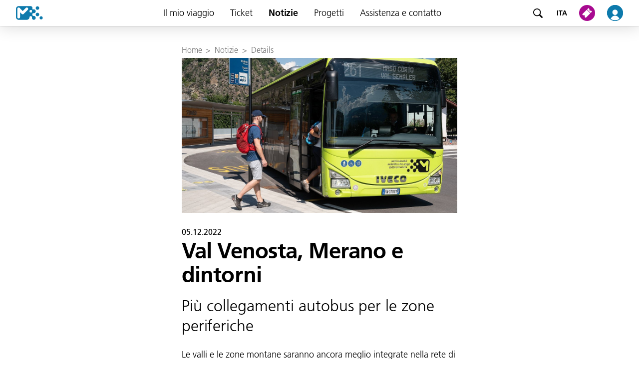

--- FILE ---
content_type: text/html; charset=utf-8
request_url: https://www.altoadigemobilita.info/it/notizie/details/val-venosta-merano-e-dintorni
body_size: 6276
content:
<!DOCTYPE html>
<html lang="it-IT">
<head>

<meta charset="utf-8">
<!-- 
	{$config.headerComment}

	This website is powered by TYPO3 - inspiring people to share!
	TYPO3 is a free open source Content Management Framework initially created by Kasper Skaarhoj and licensed under GNU/GPL.
	TYPO3 is copyright 1998-2026 of Kasper Skaarhoj. Extensions are copyright of their respective owners.
	Information and contribution at https://typo3.org/
-->


<link rel="icon" href="/typo3conf/ext/sta_layout/Resources/Public/Images/favicon.ico" type="image/vnd.microsoft.icon">
<title>Val Venosta, Merano e dintorni</title>
<meta http-equiv="x-ua-compatible" content="IE=edge" />
<meta name="generator" content="TYPO3 CMS" />
<meta name="viewport" content="width=device-width, initial-scale=1" />
<meta name="robots" content="index,follow" />
<meta property="og:title" content="Details" />
<meta name="twitter:card" content="summary" />
<meta name="apple-mobile-web-app-capable" content="no" />


<link rel="stylesheet" href="/typo3conf/ext/news/Resources/Public/Css/news-basic.css?1666854984" media="all">
<link rel="stylesheet" href="/typo3temp/assets/compressed/merged-cbff3c364a6178501e1147909ca2ae0f-ecf7c7eadc106ade1e4582a8cc91845b.css?1768392292" media="all">



<script src="/typo3conf/ext/ext_elements/Resources/Public/Js/plugins/leaflet.js?1740414531"></script>
<script src="/typo3conf/ext/ext_elements/Resources/Public/Js/plugins/leaflet-gesture-handling.min.js?1740414531"></script>
<script src="/typo3conf/ext/ext_elements/Resources/Public/Js/extjs.js?1740646950"></script>


<!-- The core Firebase JS SDK is always required and must be listed first -->
			<script src="https://www.gstatic.com/firebasejs/7.20.0/firebase-app.js"></script>
			<script src="https://www.gstatic.com/firebasejs/7.20.0/firebase-messaging.js"></script>
			<script src="/typo3conf/ext/sta_layout/Resources/Public/JavaScript/Src/firebase-initializer.js" onload="setEnvironment('prod')"></script>			<!-- Global site tag (gtag.js) - Google Analytics -->
			<script async src="https://www.googletagmanager.com/gtag/js?id=G-E6ES332790"></script>
			<script>
				window.dataLayer = window.dataLayer || [];
				function gtag(){dataLayer.push(arguments);}
				gtag('js', new Date());
				gtag('config', 'G-E6ES332790', { 'anonymize_ip': true });
			</script>			<script src="https://5f3c395.ccm19.de/app/public/ccm19.js?apiKey=0cf6536dbb9088f125e96f409da7076d316f5151dc8210b8&amp;domain=da7162e" referrerpolicy="origin"></script>				<link rel="apple-touch-icon" sizes="180x180" href="/typo3conf/ext/sta_layout/Resources/Public/Images/favicons/apple-touch-icon.png">
				<link rel="icon" type="image/png" sizes="32x32" href="/typo3conf/ext/sta_layout/Resources/Public/Images/favicons/favicon-32x32.png">
				<link rel="icon" type="image/png" sizes="16x16" href="/typo3conf/ext/sta_layout/Resources/Public/Images/favicon-16x16.png">
				<link rel="manifest" href="/typo3conf/ext/sta_layout/Resources/Public/Images/favicons/site.webmanifest">
				<link rel="mask-icon" href="/typo3conf/ext/sta_layout/Resources/Public/Images/favicons/safari-pinned-tab.svg" color="#0d7aac">
				<meta name="msapplication-TileColor" content="#0d7aac">
				<meta name="msapplication-config" content="/typo3conf/ext/sta_layout/Resources/Public/Images/favicons/browserconfig.xml">
				<meta name="theme-color" content="#ffffff">
<link rel="canonical" href="https://www.altoadigemobilita.info/it/notizie/details/val-venosta-merano-e-dintorni"/>

<link rel="alternate" hreflang="de-IT" href="https://www.altoadigemobilita.info/de/news/details/vinschgau-meran-und-umgebung"/>
<link rel="alternate" hreflang="it-IT" href="https://www.altoadigemobilita.info/it/notizie/details/val-venosta-merano-e-dintorni"/>
<link rel="alternate" hreflang="lld" href="https://www.altoadigemobilita.info/lad/atualita/news/details/vinschgau-meran-und-umgebung"/>
<link rel="alternate" hreflang="en-GB" href="https://www.altoadigemobilita.info/en/news/details/merano-meran-and-surroundings-venosta-vinschgau"/>
<link rel="alternate" hreflang="x-default" href="https://www.altoadigemobilita.info/de/news/details/vinschgau-meran-und-umgebung"/>
</head>
<body>
<ul class="skipLinks">
	<li class="skipLinks__element skipLinks__element--desktop"><a href="#mainNavigationDesktop">vai al menu</a></li>
	<li class="skipLinks__element skipLinks__element--mobile" ><a href="#sidenav">vai al menu</a></li>
	<li class="skipLinks__element"><a href="#mainContent">vai al contenuto principale</a></li>
	<li class="skipLinks__element skipLinks__element--desktop"><a href="#footerDesktop">vai al footer</a></li>
	<li class="skipLinks__element skipLinks__element--mobile"><a href="#footerMobile">vai al footer</a></li>
</ul>
<header>
	<nav class="navbar" id="mainNavigationDesktop">
	<button type="button"
		class="hamburger"
		onclick="openSidenav()"
		aria-label="Apri menu">
		<img alt="" src="/typo3conf/ext/sta_layout/Resources/Public/Images/Icons/hamburger-button.svg" />
	</button>

	<a class="logo" title="Alla homepage" href="/it/">
		<img aria-hidden="true" alt="Alla homepage"
			src="/typo3conf/ext/sta_layout/Resources/Public/Images/logo.svg" />
	</a>

	<nav class="sidenav" id="sidenav">
	<div class="sidenav__header">
		<a class="sidenav__logo" title="Alla homepage" href="/it/">
			<img aria-hidden="true" alt="Alla homepage" src="/typo3conf/ext/sta_layout/Resources/Public/Images/logo.svg" width="40" height="20" />
		</a>
		<button type="button" class="sidenav__closeButton" onclick="closeSidenav()">
			<img alt="Chiudi menu"
				src="/typo3conf/ext/sta_layout/Resources/Public/Images/Icons/Close.svg" />
		</button>
	</div>

	<a href="/it/ricerca" title="Ricerca" class="Searchbar">
		<div class="Searchbar__image"></div>
		<span class="Searchbar__text">
			Cerca
		</span>
	</a>

	<ul>
		
			<li class="dropdown">
				
						<div class="sidenav__menu">
							<button type="button" aria-expanded="false" class="sidenav__link dropdown__header ">
								Il mio viaggio
							</button>
							<button type="button" class="sidenavMenu__toggle" aria-hidden="true">
								<img src="/typo3conf/ext/sta_layout/Resources/Public/Images/Icons/arrow.svg" />
							</button>
						</div>
						
							<div class="dropdown__content">
								<a class="sidenav__link "
									href="/it/il-mio-viaggio"
									>
									Il mio viaggio
								</a>
								
									<a class="sidenav__link "
										href="/it/"
										>
										Ricerca orario
									</a>
								
									<a class="sidenav__link "
										href="/it/il-mio-viaggio/avvisi"
										>
										Avvisi
									</a>
								
									<a class="sidenav__link "
										href="/it/il-mio-viaggio/orari"
										>
										Orari
									</a>
								
									<a class="sidenav__link "
										href="/it/il-mio-viaggio/rete-di-linee"
										>
										Rete di linee
									</a>
								
									<a class="sidenav__link "
										href="/it/il-mio-viaggio/chiusure-2025"
										>
										Chiusure 2025-2026
									</a>
								
									<a class="sidenav__link "
										href="/it/il-mio-viaggio/bicibox"
										>
										Bicibox
									</a>
								
									<a class="sidenav__link "
										href="/it/il-mio-viaggio/park-ride"
										>
										Park &amp; Ride
									</a>
								
									<a class="sidenav__link "
										href="/it/ticket/sistema-ticketing-e-convalida-dei-biglietti/trasporto-biciclette"
										>
										Trasporto biciclette
									</a>
								
							</div>
						
					
			</li>
		
			<li class="dropdown">
				
						<div class="sidenav__menu">
							<button type="button" aria-expanded="false" class="sidenav__link dropdown__header ">
								Ticket
							</button>
							<button type="button" class="sidenavMenu__toggle" aria-hidden="true">
								<img src="/typo3conf/ext/sta_layout/Resources/Public/Images/Icons/arrow.svg" />
							</button>
						</div>
						
							<div class="dropdown__content">
								<a class="sidenav__link "
									href="/it/ticket"
									>
									Ticket
								</a>
								
									<a class="sidenav__link "
										href="/it/ticket/trovaticket"
										>
										Ticketfinder
									</a>
								
									<a class="sidenav__link "
										href="/it/ticket/punti-vendita"
										>
										Punti vendita
									</a>
								
									<a class="sidenav__link "
										href="/it/assistenza-e-contatto/app-altoadigemobilita"
										>
										App altoadigemobilità
									</a>
								
									<a class="sidenav__link "
										href="/it/ticket/altoadigemobilita-pass-la-connessione-di-cui-hai-bisogno"
										>
										altoadigemobilità Pass: la connessione di cui hai bisogno
									</a>
								
									<a class="sidenav__link "
										href="/it/ticket/new-fix365"
										>
										Fix365
									</a>
								
									<a class="sidenav__link "
										href="/it/ticket/voucher-fix365"
										>
										Fix365 per CCIC
									</a>
								
									<a class="sidenav__link "
										href="/it/ticket/vacanze-e-tempo-libero"
										>
										Vacanze e tempo libero
									</a>
								
									<a class="sidenav__link "
										href="/it/ticket/tapandgo"
										>
										tap&amp;go
									</a>
								
									<a class="sidenav__link "
										href="/it/ticket/sistema-ticketing-e-convalida-dei-biglietti"
										>
										Sistema ticketing e convalida biglietti
									</a>
								
									<a class="sidenav__link "
										href="/it/ticket/condizioni-di-trasporto"
										>
										Condizioni di trasporto
									</a>
								
									<a class="sidenav__link "
										href="/it/ticket/translate-to-italian-westbahn"
										>
										Westbahn
									</a>
								
									<a class="sidenav__link "
										href="https://portal.suedtirolmobil.info"
										target="_blank">
										Login: myportal.suedtirolmobil.info
									</a>
								
							</div>
						
					
			</li>
		
			<li class="">
				
						<div class="sidenav__menu">
							<a class="sidenav__link
							active"
								href="/it/notizie"
								>
								Notizie
							</a>
						</div>
					
			</li>
		
			<li class="dropdown">
				
						<div class="sidenav__menu">
							<button type="button" aria-expanded="false" class="sidenav__link dropdown__header ">
								Progetti
							</button>
							<button type="button" class="sidenavMenu__toggle" aria-hidden="true">
								<img src="/typo3conf/ext/sta_layout/Resources/Public/Images/Icons/arrow.svg" />
							</button>
						</div>
						
							<div class="dropdown__content">
								<a class="sidenav__link "
									href="/it/progetti"
									>
									Progetti
								</a>
								
									<a class="sidenav__link "
										href="/it/progetti/iniziative-condizioni-generali"
										>
										Iniziative e condizioni generali
									</a>
								
									<a class="sidenav__link "
										href="/it/progetti/trasporto-pubblico"
										>
										Trasporto pubblico
									</a>
								
									<a class="sidenav__link "
										href="/it/progetti/mobilita-ciclistica"
										>
										Mobilità ciclistica
									</a>
								
									<a class="sidenav__link "
										href="/it/progetti/digitalizzazione-servizi"
										>
										Digitalizzazione e servizi
									</a>
								
							</div>
						
					
			</li>
		
			<li class="dropdown">
				
						<div class="sidenav__menu">
							<button type="button" aria-expanded="false" class="sidenav__link dropdown__header ">
								Assistenza e contatto
							</button>
							<button type="button" class="sidenavMenu__toggle" aria-hidden="true">
								<img src="/typo3conf/ext/sta_layout/Resources/Public/Images/Icons/arrow.svg" />
							</button>
						</div>
						
							<div class="dropdown__content">
								<a class="sidenav__link "
									href="/it/assistenza-e-contatto"
									>
									Assistenza e contatto
								</a>
								
									<a class="sidenav__link "
										href="/it/assistenza-e-contatto/reclami"
										>
										Reclami
									</a>
								
									<a class="sidenav__link "
										href="/it/assistenza-e-contatto/problemi-con-i-biglietti"
										>
										Problemi con i biglietti
									</a>
								
									<a class="sidenav__link "
										href="/it/assistenza-e-contatto/rimborsi-e-accrediti"
										>
										Rimborsi e accrediti
									</a>
								
									<a class="sidenav__link "
										href="/it/assistenza-e-contatto/widget-per-lorario"
										>
										Widget per l’orario
									</a>
								
									<a class="sidenav__link "
										href="/it/assistenza-e-contatto/monitor-informativi"
										>
										Monitor informativi
									</a>
								
									<a class="sidenav__link "
										href="https://www.suedtirolmobil.info/it/notizie/details/abbonamenti-altoadige-pass-detrazioni-fiscali-2024"
										>
										Spese abo 2024
									</a>
								
									<a class="sidenav__link "
										href="/it/assistenza-e-contatto/oggetti-smarriti"
										>
										Oggetti smarriti
									</a>
								
							</div>
						
					
			</li>
		
	</ul>

	<div class="LanguageSelectMobile">
		
			<div class="LanguageSelectMobile__header">
				Lingua:
			</div>
			<div class="LanguageSelectMobile__body">
			
				<a class=""
					title="DEU" href="/de/news/details/vinschgau-meran-und-umgebung" hreflang="de-IT">
					DEU</a>
			
				<a class="active"
					title="ITA" href="/it/notizie/details/val-venosta-merano-e-dintorni" hreflang="it-IT">
					ITA</a>
			
				<a class=""
					title="LAD" href="/lad/atualita/news/details/vinschgau-meran-und-umgebung" hreflang="lld">
					LAD</a>
			
				<a class=""
					title="ENG" href="/en/news/details/merano-meran-and-surroundings-venosta-vinschgau" hreflang="en-GB">
					ENG</a>
			
			</div>
		
	</div>

	<div class="footerMobile" id="footerMobile">
		<div class="footerMobile__phoneNumber">
			Service Desk: 
			<a class="footerMobile__phoneLink" href="tel:%2B39%200471%20220880">+39 0471 220880</a>
		</div>
		<div class="footerMobile__linkContainer">
			
				<a  class="footerMobile__link"
					href="/it/assistenza-e-contatto/impressum"
					>
					Impressum
				</a>
			
				<a  class="footerMobile__link"
					href="/it/assistenza-e-contatto/privacy"
					>
					Privacy e cookie policy
				</a>
			
				<a  class="footerMobile__link"
					href="/it/assistenza-e-contatto/condizioni-di-utilizzo"
					>
					Condizioni di utilizzo
				</a>
			
				<a  class="footerMobile__link"
					href="/it/assistenza-e-contatto/reclami"
					>
					Reclami
				</a>
			
				<a  class="footerMobile__link"
					href="/it/assistenza-e-contatto/jobs"
					>
					Jobs
				</a>
			
		</div>
	</div>

	<div class="footerMobile__socialMedia">
		<a class="footerMobile__socialMedia--link" target="_blank" href="https://www.facebook.com/suedtirolmobil">
			<img alt="Facebook" width="32" height="32" src="/typo3conf/ext/sta_layout/Resources/Public/Images/Icons/Facebook.svg" rel="noopener noreferrer">
		</a>
		<a class="footerMobile__socialMedia--link" target="_blank" href="https://www.instagram.com/suedtirol.altoadige_mobility/">
			<img alt="Instagram" width="32" height="32" src="/typo3conf/ext/sta_layout/Resources/Public/Images/Icons/Instagram.svg" rel="noopener noreferrer">
		</a>
	</div>

	<div class="efreLogo"></div>

	<button type="button" title="Chiudi menu"
		onclick="closeSidenav()" class="sidenav-close" id="sidenav-close">
	</button>
</nav>


	<a href="/it/ricerca" title="Ricerca" class="search">
		<img aria-hidden="true" alt="Ricerca" src="/typo3conf/ext/sta_layout/Resources/Public/Images/Icons/icon-magnifier.svg" />
	</a>

	
		<div class="LanguageDropdownDesktop" tabindex="0">
			<div class="LanguageDropdownDesktop__header">
				
					
				
					
							ITA
						
				
					
				
					
				
			</div>
			<div class="LanguageDropdownDesktop__content">
				
					<a class="LanguageDropdownDesktop__link "
						href="/de/news/details/vinschgau-meran-und-umgebung"
						hreflang="de-IT"
						>
						DEU
					</a>
				
					<a class="LanguageDropdownDesktop__link active"
						href="/it/notizie/details/val-venosta-merano-e-dintorni"
						hreflang="it-IT"
						>
						ITA
					</a>
				
					<a class="LanguageDropdownDesktop__link "
						href="/lad/atualita/news/details/vinschgau-meran-und-umgebung"
						hreflang="lld"
						>
						LAD
					</a>
				
					<a class="LanguageDropdownDesktop__link "
						href="/en/news/details/merano-meran-and-surroundings-venosta-vinschgau"
						hreflang="en-GB"
						>
						ENG
					</a>
				
			</div>
		</div>
	

	<div class="ShopDropDownDesktop">
		<a href="/it/shop" title="Zum Shop" class="shop-image">
		<img aria-hidden="true" alt="Zum Shop"
			src="/typo3conf/ext/sta_layout/Resources/Public/Images/Icons/shop.svg" /></a>
	<!-- hide ticket shop menu for desktop STA-5906 	-->
	<!--
		<div class="ShopDropDownDesktop__content">
			<a href="shop#/pass" class="ShopDropDownDesktop__link" rel="noopener noreferrer">Abos</a>
			<a href="shop#/mytickets" class="ShopDropDownDesktop__link" rel="noopener noreferrer">Tickets</a>
			<a href="shop#/catalog" class="ShopDropDownDesktop__link" rel="noopener noreferrer">Kaufen</a>
		</div>
	-->
	</div>
	
	<a href="/it/profilo" title="Al profilo" class="profile-image">
		<img aria-hidden="true" alt="Al profilo"
			src="/typo3conf/ext/sta_layout/Resources/Public/Images/Icons/profile.svg" />
	</a>
</nav>



</header>
<main id="mainContent">
	
    <div class="ThreeColumns">
        <div class="ThreeColumns__topContent">
            
        </div>
        <div class="ThreeColumnsGridContainer">
            <div class="ThreeColumnsGridContainer__topContent">
                
            </div>
            <div class="ThreeColumnsGridContainer__gridItem ThreeColumnsGridContainer__breadcumbColumn">
                <div>
                    
                        <div class="breadcrumb">
                            
                                <a class="breadcrumb__item" href="/it/">Home</a>
                                
                                    <span class="breadcrumb__arrow">></span>
                                
                            
                                <a class="breadcrumb__item" href="/it/notizie">Notizie</a>
                                
                                    <span class="breadcrumb__arrow">></span>
                                
                            
                                <a class="breadcrumb__item" href="/it/notizie/details">Details</a>
                                
                            
                        </div>
                    
                </div>
            </div>
			<!--TYPO3SEARCH_begin-->
            <div class="ThreeColumnsGridContainer__gridItem ThreeColumnsGridContainer__header">
                
            </div>
            <div class="ThreeColumnsGridContainer__gridItem ThreeColumnsGridContainer__mainColumn">
                
    

            <div id="c4853" class="frame frame-default frame-type-list frame-layout-0">
                
                
                    



                
                
                    

    



                
                

    
        


	


<div class="news news-single">
	<div class="article" itemscope="itemscope" itemtype="http://schema.org/Article">
		
	
		<div class="NewsDetails">

			<!-- image -->
			
				
					<img itemprop="image" class="NewsDetails__image" alt="Escursionisti salgono sull'autobus" src="/fileadmin/_processed_/0/e/csm__MT30382_1_Bus_und_Wanderer_Kopie_49eb07cbd8.jpg" width="1200" height="676" />
				
			

			<div class="NewsDetails__content">
				<!-- backbutton -->
				<button type="button" class="TextButton NewsDetails__back" onclick="window.history.back()">
					<span class="TextButton__icon TextButton__icon--left"></span>
					<span class="TextButton__text">Notizie</span>
				</button>

				<!-- date -->
				<div class="NewsDetails__date ">
					<time itemprop="datePublished" datetime="2022-12-05">
						05.12.2022
					</time>
				</div>

				<!-- header -->
				<h1 class="NewsDetails__header" itemprop="headline">
					Val Venosta, Merano e dintorni
				</h1>

				<!-- subheading -->
				
					<div class="NewsDetails__subheader" itemprop="description">Più collegamenti autobus per le zone periferiche</div>
				

				<!-- main text -->
				<div class="NewsDetails__bodyText" itemprop="articleBody">
					<p>Le valli e le zone montane saranno ancora meglio integrate nella rete di trasporto pubblico.</p>
<p>Il numero di corse delle linee<strong> 261 Naturno – Val Senales</strong> e <strong>276 Vallelunga – Curon</strong> sarà aumentato in modo significativo: ci saranno corse aggiuntive al mattino presto e alla sera e una cadenza oraria continua anche la domenica. Le corse dirette a Merano sulla linea 261 sono state cancellate. In alternativa si potranno utilizzare la linea 251 Naturno – Merano o la linea ferroviaria.</p>
<p>Le linee <strong>267 Laces – Stava </strong>e <strong>269 Laces – Tarres</strong> circoleranno ogni ora. La linea <strong>262 Val Martello – Silandro</strong> avrà un maggior numero di corse nei giorni festivi e prolungherà le corse il sabato sera. Vengono introdotte corse aggiuntive nelle prime ore del mattino sulle linee <strong>272 Malles – Prato – Spondigna</strong> e <strong>273 Malles – Martina</strong> (A). Il <strong>Citybus Malles</strong>, linea 274, circolerà anche la domenica e nei giorni festivi. L'inizio della stagione è anticipato per la linea <strong>264 </strong>Val Martello di Dentro – Martello Paese, mentre la linea <strong>266</strong> andrà da Naturno alla funivia Texel e non più a Parcines. Le località di Vertigen – Quadrat sono raggiungibili tutto l'anno con la linea 268, che collega direttamente anche Parcines e Rablà.</p>
<p>In <strong>Val Passiria</strong>, la linea 239 offrirà due corse aggiuntive in tarda serata, mentre sulla linea 241 vengono prolungate alcune corse da/per Corvara. Nel tratto Merano – Stava, la linea <strong>251</strong> avrà due corse aggiuntive al mattino presto.</p>
<p>I servizi della linea <strong>811 Zernez – Malles</strong> (AutoPostale Svizzera) saranno prolungati sia al mattino che alla sera.</p>
				</div>
			</div>
		</div>
	

	</div>
</div>

    


                
                    



                
                
                    



                
            </div>

        


            </div>
            <div class="ThreeColumnsGridContainer__gridItem ThreeColumnsGridContainer__rightColumn">
                
			</div>
			<!--TYPO3SEARCH_end-->
        </div>
    </div>

</main>
<footer id="footerDesktop">
	<nav class="footerDesktop">
	<div class="footerDesktop__phoneNumber">
		Service Desk: 
		<a class="footerDesktop__phoneLink" href="tel:%2B39%200471%20220880">+39 0471 220880</a>
	</div>
	<div class="footerDesktop__linkContainer">
		
			<a  class="footerDesktop__link"
				href="/it/assistenza-e-contatto/impressum"
				>
				Impressum
			</a>
		
			<a  class="footerDesktop__link"
				href="/it/assistenza-e-contatto/privacy"
				>
				Privacy e cookie policy
			</a>
		
			<a  class="footerDesktop__link"
				href="/it/assistenza-e-contatto/condizioni-di-utilizzo"
				>
				Condizioni di utilizzo
			</a>
		
			<a  class="footerDesktop__link"
				href="/it/assistenza-e-contatto/reclami"
				>
				Reclami
			</a>
		
			<a  class="footerDesktop__link"
				href="/it/assistenza-e-contatto/jobs"
				>
				Jobs
			</a>
		
	</div>
	<div class="footerDesktop__logo"></div>
	<div class="footerDesktop__socialMedia">
		<a class="footerDesktop__socialMedia--link" target="_blank" href="https://www.facebook.com/suedtirolmobil">
			<img alt="Facebook" width="24" height="24" src="/typo3conf/ext/sta_layout/Resources/Public/Images/Icons/Facebook.svg" rel="noopener noreferrer">
		</a>
		<a class="footerDesktop__socialMedia--link" target="_blank" href="https://www.instagram.com/suedtirol.altoadige_mobility/">
			<img alt="Instagram" width="24" height="24" src="/typo3conf/ext/sta_layout/Resources/Public/Images/Icons/Instagram.svg" rel="noopener noreferrer">
		</a>
	</div>
</nav>

</footer>
<div onclick="clickOutsidePushModal(event)" id="pushModal" class="PushModal PushModal__invisible">
	<div class="PushModal__content">
		<h3 class="PushModal__title">Ricevere notifiche push</h3>
		<div>Ricevi notifiche sulle tue fermate e linee. Questa impostazione può essere disattivata in qualsiasi momento tramite il browser.</div>
		<div class="PushModal__buttonContainer">
			<button type="button" class="PushModal__button PrimaryButton PrimaryButtonFilled PrimaryButtonFilled--colorPrimary" onclick="askForNotificationPermission()">Imposta i permessi</button>
		</div>
	</div>
</div>
<script src="https://www.google.com/recaptcha/api.js?hl="></script>
<script src="/typo3conf/ext/sta_layout/Resources/Public/JavaScript/Src/main.js?1740414538"></script>

<!-- Meta Pixel Code -->
			<script>
				!function(f,b,e,v,n,t,s)
				{if(f.fbq)return;n=f.fbq=function(){n.callMethod?
				n.callMethod.apply(n,arguments):n.queue.push(arguments)};
				if(!f._fbq)f._fbq=n;n.push=n;n.loaded=!0;n.version='2.0';
				n.queue=[];t=b.createElement(e);t.async=!0;
				t.src=v;s=b.getElementsByTagName(e)[0];
				s.parentNode.insertBefore(t,s)}(window, document,'script',
				'https://connect.facebook.net/en_US/fbevents.js');
				fbq('init', '146466289299412');
				fbq('track', 'PageView');
			</script>
			<noscript>
				<img height="1" width="1" style="display:none" src="https://www.facebook.com/tr?id=146466289299412&ev=PageView&noscript=1"/>
			</noscript>
			<!-- End Meta Pixel Code -->
</body>
</html>

--- FILE ---
content_type: application/javascript; charset=utf-8
request_url: https://www.altoadigemobilita.info/typo3conf/ext/ext_elements/Resources/Public/Js/extjs.js?1740646950
body_size: 2132
content:

; (function () {
    // DOM is ready
    const DOMloaded = function () {
        let detailview = document.querySelector(".tx-ext-elements.detailview")
        let listview = document.querySelector(".tx-ext-elements.listview")

        if (detailview) {
        } else if (listview) {

            // Inits the map with the markers
            initEmpfangMap(document.querySelectorAll(".tx-ext-elements #map")[document.querySelectorAll(".tx-ext-elements #map").length - 1])

            const filterSelect = document.querySelector(".filterSelect")
            if (!filterSelect) {
                return
            }


            function initEmpfangMap(mapContainer) {
                if (!mapContainer) return
                var map
                let interval = setInterval(() => {
                    if (sessionStorage.getItem("leafletReady")) {
                        clearInterval(interval)
                        setTimeout(() => {
                            initMap()
                        }, 1000);
                    }
                }, 100);


                function initMap() {
                    map = L.map(mapContainer, {
                        gestureHandling: true,
                    }).setView([46.64880244198911, 11.427082064995924], 9)
                     // Add Mapbox style layer
                        L.tileLayer('https://api.mapbox.com/styles/v1/suedtirolmobil/ck8uarhh30j131imv4lz85htq/tiles/{z}/{x}/{y}?access_token=pk.eyJ1Ijoic3VlZHRpcm9sbW9iaWwiLCJhIjoiY2s2OWJ6ZXdxMGQ0bjNscGtvYnM5ZDg2YyJ9.eoM3KqOeIH29Yt9_62hizQ', {
                            attribution: '&copy; <a href="https://www.openstreetmap.org/copyright">OpenStreetMap</a> contributors',
                            maxZoom: 18,
                            tileSize: 512,
                            zoomOffset: -1,
                        }).addTo(map);

                    const markergroup = JSON.parse(mapContainer.dataset.json);
                    const groups = []
                    markergroup.forEach(group => {
                        if (!group.lng && !group.lat) return
                        let html = `<div class="infowindow"><div class="text-outer"><div class="title">${group.title}</div><a class="link" rel="noopener" href="${group.link}">${mapContainer.dataset.moretext}</a></a></div></div>`
                        groups.push({
                            "title": group.title,
                            "content": L.marker([group.lng, group.lat], {
                                icon: L.divIcon({
                                    className: 'custom-div-icon',
                                    html: `<div class="marker-content condition-${group.condition} ${group.disturbance ? 'disturbance' : ''}" data-category="${group.category}" data-condition="${group.condition}" data-disturbance="${group.disturbance ? 1 : 0}"></div>`,
                                    iconSize: [36, 36],
                                    popupAnchor: [0, -15],
                                })
                            })
                                .bindPopup(html)
                                .addTo(map)
                        });
                    })
                }
            }
        }
    }

    document.addEventListener("DOMContentLoaded", DOMloaded)
})()


let filteredCate = "all"
let activeCondition = null
let activeDisturbance = false
/**
 * Filters elements on the page based on selected category and updates visibility of markers, conditions and disturbance info
 */
function filterCate(event) {
    const filterCateElement = document.querySelector("#filter_cate")
    if (!filterCateElement) return

    filteredCate = event.target.dataset.value
    filterCateElement.innerText = event.target.innerText

    const elements = document.querySelectorAll(".element")
    const markerContents = document.querySelectorAll(".marker-content");
    const conditions = document.querySelectorAll(".infobox-condition");
    const disturbance = document.querySelector(".infobox-disturbance");

    if (elements.length === 0) return

    conditions.forEach((c) => (c.style.opacity = "1"));
    disturbance.style.opacity = "1";
    activeCondition = null;
    activeDisturbance = false;

    elements.forEach((el) => {
        const showElement = filteredCate === "all" || el.dataset.category === filteredCate;
        el.style.display = showElement ? "block" : "none";
    });

    const visibleEls = document.querySelectorAll(".element:not([style*='display: none'])");
    conditions.forEach((c) => {
        let hasMatchingCondition = false
        visibleEls.forEach((el) => {
            if (el.dataset.condition === c.dataset.con) {
                hasMatchingCondition = true
            }
        })
        c.style.display = hasMatchingCondition ? 'block' : 'none'
    })

    let hasDisturbance = false
    visibleEls.forEach((el) => {
        if (el.dataset.disturbance === "1") {
            hasDisturbance = true;
        }
    });
    disturbance.style.display = hasDisturbance ? "block" : "none";

    markerContents.forEach((m) => {
        m.style.display =
            filteredCate !== "all" && m.dataset.category !== filteredCate
                ? "none"
                : "block";
    });
}


/**
 * Toggles markers and elements on the page based on selected conditions
 */

function toggleFilterCondition(event) {
    const infoboxWrapper = document.querySelector(".infobox-wrapper");
    if (!infoboxWrapper) return;

    const condition = event.target.dataset.con;
    const elements = document.querySelectorAll(".element");
    const markerContents = document.querySelectorAll(".marker-content");
    const conditions = document.querySelectorAll(".infobox-condition");
    const disturbance = document.querySelector(".infobox-disturbance");

    if (activeCondition === condition) {
        // Reset filters
        activeCondition = null;
        activeDisturbance = false;

        elements.forEach((el) => {
            el.style.display =
                filteredCate !== "all" && el.dataset.category !== filteredCate
                    ? "none"
                    : "block";
        });
        conditions.forEach((c) => (c.style.opacity = "1"));
        if (disturbance) {
            disturbance.style.opacity = "1";
        }
        markerContents.forEach((m) => {
            m.style.display =
                filteredCate !== "all" && m.dataset.category !== filteredCate
                    ? "none"
                    : "block";
        });
    } else {
        // Filter by condition
        activeDisturbance = false;
        activeCondition = condition;

        elements.forEach((el) => {
            const showElement = el.dataset.condition === condition && (filteredCate === "all" || el.dataset.category === filteredCate);
            el.style.display = showElement ? "block" : "none";
        });

        conditions.forEach((c) => {
            c.style.opacity = c.dataset.con === condition ? "1" : "0.6";
        });

        if (disturbance) {
            disturbance.style.opacity = "0.6";
        }

        markerContents.forEach((m) => {
            const showMarker =
                m.dataset.condition === condition &&
                (filteredCate === "all" || m.dataset.category === filteredCate);
            m.style.display = showMarker ? "block" : "none";
        });
    }
}


/**
 * Toggles markers and elements on the page based on disturbance
 */

function toggleFilterDisturbance(event) {
    const infoboxWrapper = document.querySelector(".infobox-wrapper");
    if (!infoboxWrapper) return;

    const elements = document.querySelectorAll(".element");
    const markerContents = document.querySelectorAll(".marker-content");
    const conditions = document.querySelectorAll(".infobox-condition");
    const disturbance = document.querySelector(".infobox-disturbance");

    if (activeDisturbance === true) {
        // Reset filters
        activeDisturbance = false;
        activeCondition = null;

        elements.forEach((el) => {
            el.style.display =
                filteredCate !== "all" && el.dataset.category !== filteredCate
                    ? "none"
                    : "block";
        });

        conditions.forEach((c) => (c.style.opacity = "1"));
        disturbance.style.opacity = "1";

        markerContents.forEach((m) => {
            m.style.display =
                filteredCate !== "all" && m.dataset.category !== filteredCate
                    ? "none"
                    : "block";
        });
    } else {
        // Filter by disturbance
        activeDisturbance = true;
        activeCondition = null;

        elements.forEach((el) => {
            const showElement = el.dataset.disturbance === "1" && (filteredCate === "all" || el.dataset.category === filteredCate);
            el.style.display = showElement ? "block" : "none";
        });

        conditions.forEach((c) => {
            c.style.opacity = "0.6";
        });
        disturbance.style.opacity = "1";

        markerContents.forEach((m) => {
            const showMarker = m.dataset.disturbance === "1" && (filteredCate === "all" || m.dataset.category === filteredCate);
            m.style.display = showMarker ? "block" : "none";
        });
    }
}
